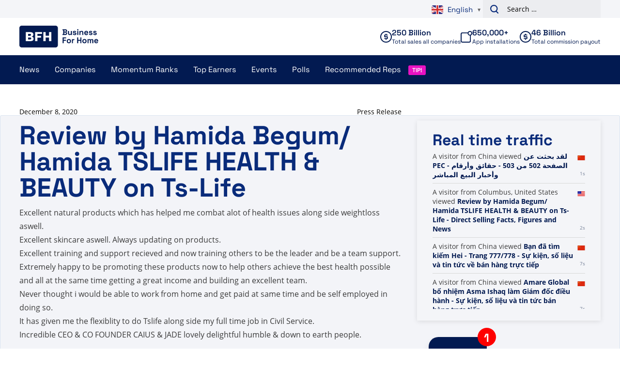

--- FILE ---
content_type: text/plain; charset=UTF-8
request_url: https://www.businessforhome.org/traffic-list/?EIO=4&transport=polling&t=PlFKxzW&sid=WygZynagmbZmCG6urKIq
body_size: 848
content:
42["data_init",{"servertime":1768709930,"visitors":[{"location":{"country":"China","iso":"CN"},"page":{"title":"Bạn đã tìm kiếm Hei - Trang 777/778 - Sự kiện, số liệu và tin tức về bán hàng trực tiếp","url":"https://vi.businessforhome.org/?paged=777&s=Hei&post_type=post","id":"912"},"time":1768709925},{"location":{"country":"China","iso":"CN"},"page":{"title":"Amare Global bổ nhiệm Asma Ishaq làm Giám đốc điều hành - Sự kiện, số liệu và tin tức bán hàng trực tiếp","url":"https://vi.businessforhome.org/2024/06/amare-global-appoints-asma-ishaq-as-chief-executive-officer/","id":"194521"},"time":1768709925},{"location":{"country":"China","iso":"CN"},"page":{"title":"Вы искали Si - Страница 351 из 983 - Факты, цифры и новости о прямых продажах","url":"https://ru.businessforhome.org/?paged=351&s=Si+&post_type=post","id":"174020"},"time":1768709925},{"location":{"country":"China","iso":"CN"},"page":{"title":"Wiadomości — fakty, liczby i aktualności dotyczące sprzedaży bezpośredniej","url":"https://pl.businessforhome.org/MLM-NEWS/page/1177/?fbclid=IwAR3E-5Fr7q7w3COBpoz1WXXFYWZZsa16mMCqXFKztTl30kPz3vWmET2dPsU","id":"37"},"time":1768709923},{"location":{"city":"São Paulo","country":"Brazil","iso":"BR"},"page":{"title":"您搜索了最高收入 - 第 111 页，共 170 页 - 直销事实、数据和新闻","url":"https://zh-cn.businessforhome.org/?paged=111&post_type=post&s=Top+income+","id":"58023"},"time":1768709921},{"location":{"country":"United States","iso":"US"},"page":{"title":"Wyszukano hasło Se+ - Strona 58 ​​z 1002 - Fakty, liczby i wiadomości dotyczące sprzedaży bezpośredniej","url":"https://pl.businessforhome.org/?paged=58&post_type=post&s=Se%2B","id":"143188"},"time":1768709920},{"location":{"country":"China","iso":"CN"},"page":{"title":"Archiwum raportów krajowych MLM – strona 129 z 389 – Fakty, liczby i aktualności dotyczące sprzedaży bezpośredniej","url":"https://pl.businessforhome.org/category/mlm-country-report/page/129/","id":"159865"},"time":1768709918},{"location":{"country":"China","iso":"CN"},"page":{"title":"Arquivos de notícias - Página 269 de 425 - Fatos, números e notícias sobre vendas diretas","url":"https://pt.businessforhome.org/category/news/page/269/","id":"37720"},"time":1768709916},{"location":{"country":"China","iso":"CN"},"page":{"title":"Recenzja Ericha Nguyena na temat - Fakty, liczby i wiadomości na temat sprzedaży bezpośredniej","url":"https://pl.businessforhome.org/review/review-by-erich-nguyen-on/","id":"197374"},"time":1768709916},{"location":{"country":"China","iso":"CN"},"page":{"title":"Você pesquisou por Ink - Página 3 de 889 - Fatos, números e notícias sobre vendas diretas","url":"https://pt.businessforhome.org/?paged=3&s=Ink&post_type=post","id":"40253"},"time":1768709914}]}]

--- FILE ---
content_type: text/plain; charset=UTF-8
request_url: https://www.businessforhome.org/traffic-list/?EIO=4&transport=polling&t=PlFKxuG&sid=WygZynagmbZmCG6urKIq
body_size: -305
content:
40{"sid":"ryl3waM3UeVsZ_c5rKIs"}

--- FILE ---
content_type: text/plain; charset=UTF-8
request_url: https://www.businessforhome.org/traffic-list/?EIO=4&transport=polling&t=PlFKx_g&sid=WygZynagmbZmCG6urKIq
body_size: -75
content:
42["new_visit",{"location":{"city":"Columbus","country":"United States","iso":"US"},"page":{"title":"Review by Hamida Begum/ Hamida TSLIFE HEALTH & BEAUTY on Ts-Life - Direct Selling Facts, Figures and News","url":"https://www.businessforhome.org/review/review-by-hamida-begum-hamida-tslife-health-beauty-on-ts-life/","id":"152590"},"time":1768709930}]

--- FILE ---
content_type: text/plain; charset=UTF-8
request_url: https://www.businessforhome.org/traffic-list/?EIO=4&transport=polling&t=PlFKxrD
body_size: -196
content:
0{"sid":"WygZynagmbZmCG6urKIq","upgrades":["websocket"],"pingInterval":25000,"pingTimeout":5000}